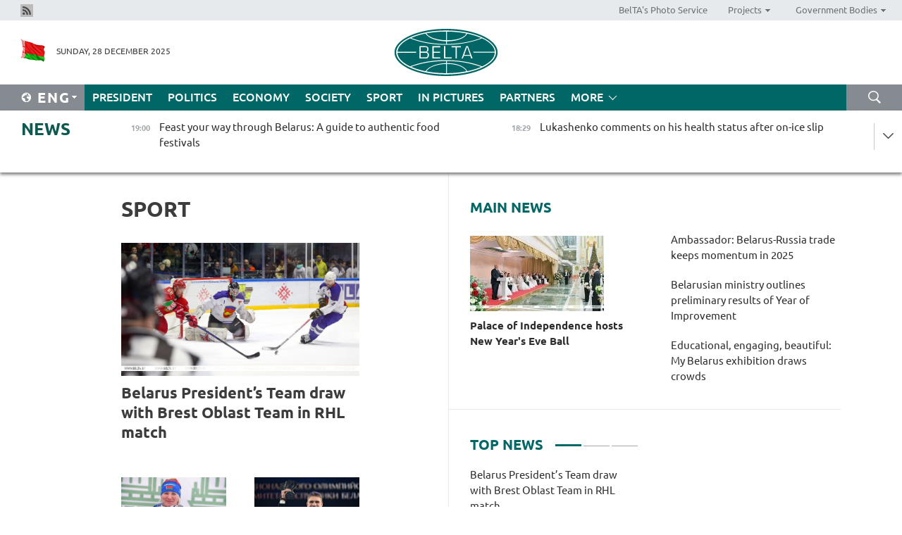

--- FILE ---
content_type: text/html; charset=UTF-8
request_url: https://eng.belta.by/sport/page/10/?day=29&month=05&year=23
body_size: 11946
content:
    
    	<!DOCTYPE HTML>
	<html lang="en-EN" >
	<head  prefix="article: https://ogp.me/ns/article#">
		<title>Sport Page 10</title>
		<meta http-equiv="Content-Type" content="text/html; charset=utf-8">
                <meta name="viewport" content="width=device-width">
		<link rel="stylesheet" href="/styles/general_styles.css" type="text/css">
                                <link rel="stylesheet" href="/styles/styles2.css?1766946962" type="text/css">
                                <link rel="stylesheet" href="/styles/styles.css?1766946962" type="text/css">
                <link rel="stylesheet" href="/styles/tr_styles.css" type="text/css">
                            <link rel="icon" href="/desimages/fav.png" type="image/png">
		<meta name="keywords" content="sports news, sports, all about sports, football, football news, hockey, hockey news, biathlon, results, score, Domracheva, tennis, basketball, volleyball, tournament standings, match results, world championship, European championship, gymnastics, freestyle, BATE, Dinamo">
		<meta name="description" content="Sports. Sports news. Belarusian and world sports news. From football and hockey to tennis and biathlon Page 10">
                
                 <link rel = "canonical" href="https://eng.belta.by/sport/page/10/">
                 
	    		                        <!-- Yandex.Metrika informer -->
<a href="https://metrika.yandex.by/stat/?id=15029098&amp;from=informer"
target="_blank" rel="nofollow"><img src="https://informer.yandex.ru/informer/15029098/1_1_FFFFFFFF_EFEFEFFF_0_pageviews"
style="width:80px; height:15px; border:0; display:none" alt="Яндекс.Метрика" title="Яндекс.Метрика: данные за сегодня (просмотры)" class="ym-advanced-informer" data-cid="15029098" data-lang="ru" /></a>
<!-- /Yandex.Metrika informer -->

<!-- Yandex.Metrika counter -->
<script type="text/javascript" >
   (function(m,e,t,r,i,k,a){m[i]=m[i]||function(){(m[i].a=m[i].a||[]).push(arguments)};
   m[i].l=1*new Date();
   for (var j = 0; j < document.scripts.length; j++) {if (document.scripts[j].src === r) { return; }}
   k=e.createElement(t),a=e.getElementsByTagName(t)[0],k.async=1,k.src=r,a.parentNode.insertBefore(k,a)})
   (window, document, "script", "https://mc.yandex.ru/metrika/tag.js", "ym");

   ym(15029098, "init", {
        clickmap:true,
        trackLinks:true,
        accurateTrackBounce:true,
        webvisor:true
   });
</script>
<noscript><div><img src="https://mc.yandex.ru/watch/15029098" style="position:absolute; left:-9999px;" alt="" /></div></noscript>
<!-- /Yandex.Metrika counter -->

            
        

                                                                	</head>
	
	<body>

                
        <a id="top"></a>

    <div class="all   ">
        <div class="ban_main_top">
            
        </div>
        <div class="top_line">
	                <div class="social_icons">
                                          <a href="/rss" title="Rss"  target ="_self" onmouseover="this.children[0].src='https://eng.belta.by/images/storage/banners/000015_e75332d9759a535dbd02582b38240ace_work.jpg'" onmouseout="this.children[0].src='https://eng.belta.by/images/storage/banners/000015_06c67faab12793f011de90a38aef8cf1_work.jpg'">
                    <img src="https://eng.belta.by/images/storage/banners/000015_06c67faab12793f011de90a38aef8cf1_work.jpg" alt="Rss" title="Rss" />
                </a>
                        </div>
    
	        <script>
        var scroll_items = Array();
    </script>
<div class="projects_menu">
	
                    <div class="projects_menu_item " id="pr_el_97"><a target="_blank"  href="https://photobelta.by/"  title="BelTA&#039;s Photo Service" >
            <span>BelTA&#039;s Photo Service</span>    </a>
            </div>
	
                    <div class="projects_menu_item projects_menu_drop" id="pr_el_98"><a   href="https://eng.belta.by/"  title="Projects" >
            <span>Projects</span>    </a>
                    <script>
                var scroll_pr_m = "pr_m_98";
                scroll_items[scroll_items.length] = "pr_m_98";
            </script>
          <div class="projects_menu_s" id="pr_m_98">  
           	
                <div class="pr_menu_s_item">
                                                                                                                        <a target="_blank"   href="https://atom.belta.by/en" title="NUCLEAR POWER IN BELARUS AND WORLDWIDE" >NUCLEAR POWER IN BELARUS AND WORLDWIDE</a>
                        
                                    </div>
                       </div> 
            </div>
	
                    <div class="projects_menu_item projects_menu_drop" id="pr_el_105"><a   href="https://eng.belta.by/"  title="Government Bodies" >
            <span>Government Bodies</span>    </a>
                    <script>
                var scroll_pr_m = "pr_m_105";
                scroll_items[scroll_items.length] = "pr_m_105";
            </script>
          <div class="projects_menu_s" id="pr_m_105">  
           	
                <div class="pr_menu_s_item">
                                                                                                                        <a target="_blank"   href="http://president.gov.by/en/" title="President of the Republic of Belarus" >President of the Republic of Belarus</a>
                        
                                    </div>
            	
                <div class="pr_menu_s_item">
                                                                                                                        <a target="_blank"   href="http://www.government.by/en/" title="The Council of Ministers of the Republic of Belarus" >The Council of Ministers of the Republic of Belarus</a>
                        
                                    </div>
            	
                <div class="pr_menu_s_item">
                                                                                                                        <a target="_blank"   href="http://www.sovrep.gov.by/en/" title="The Council of the Republic of the National Assembly of the Republic of Belarus" >The Council of the Republic of the National Assembly of the Republic of Belarus</a>
                        
                                    </div>
            	
                <div class="pr_menu_s_item">
                                                                                                                        <a target="_blank"   href="http://house.gov.by/index.php/,,,,,1,0,0.html" title="The House of Representatives of the National Assembly of the Republic of Belarus" >The House of Representatives of the National Assembly of the Republic of Belarus</a>
                        
                                    </div>
            	
                <div class="pr_menu_s_item">
                                                                                                                        <a target="_blank"   href="http://www.kc.gov.by/en/main.aspx" title="The Constitutional Court of the Republic of Belarus" >The Constitutional Court of the Republic of Belarus</a>
                        
                                    </div>
            	
                <div class="pr_menu_s_item">
                                                                                                                        <a target="_blank"   href="http://www.supcourt.by/" title="The Supreme Court of the Republic of Belarus" >The Supreme Court of the Republic of Belarus</a>
                        
                                    </div>
            	
                <div class="pr_menu_s_item">
                                                                                                                        <a target="_blank"   href="http://www.kgk.gov.by/en" title="The State Control Committee of the Republic of Belarus" >The State Control Committee of the Republic of Belarus</a>
                        
                                    </div>
            	
                <div class="pr_menu_s_item">
                                                                                                                        <a target="_blank"   href="http://www.prokuratura.gov.by/en/" title="The Prosecutor General’s Office of the Republic of Belarus" >The Prosecutor General’s Office of the Republic of Belarus</a>
                        
                                    </div>
            	
                <div class="pr_menu_s_item">
                                                                                                                        <a target="_blank"   href="http://www.nbrb.by/engl/" title="The National Bank of the Republic of Belarus" >The National Bank of the Republic of Belarus</a>
                        
                                    </div>
            	
                <div class="pr_menu_s_item">
                                                                                                                        <a target="_blank"   href="http://www.mas.by/ru" title="Ministry of Architecture and Construction" >Ministry of Architecture and Construction</a>
                        
                                    </div>
            	
                <div class="pr_menu_s_item">
                                                                                                                        <a target="_blank"   href="http://mvd.gov.by/en/main.aspx" title="Ministry of the Interior" >Ministry of the Interior</a>
                        
                                    </div>
            	
                <div class="pr_menu_s_item">
                                                                                                                        <a target="_blank"   href="http://minzdrav.gov.by/" title="Ministry of Public Health" >Ministry of Public Health</a>
                        
                                    </div>
            	
                <div class="pr_menu_s_item">
                                                                                                                        <a target="_blank"   href="http://www.mjkx.gov.by/" title="Ministry of Housing and Utilities Services" >Ministry of Housing and Utilities Services</a>
                        
                                    </div>
            	
                <div class="pr_menu_s_item">
                                                                                                                        <a target="_blank"   href="http://mfa.gov.by/en/" title="Ministry of Foreign Affairs" >Ministry of Foreign Affairs</a>
                        
                                    </div>
            	
                <div class="pr_menu_s_item">
                                                                                                                        <a target="_blank"   href="http://www.mininform.gov.by/ru/" title="Ministry of Information" >Ministry of Information</a>
                        
                                    </div>
            	
                <div class="pr_menu_s_item">
                                                                                                                        <a target="_blank"   href="http://www.nalog.gov.by/ru/" title="Ministry for Taxes and Levies" >Ministry for Taxes and Levies</a>
                        
                                    </div>
            	
                <div class="pr_menu_s_item">
                                                                                                                        <a target="_blank"   href="http://www.kultura.by/" title="Ministry of Culture" >Ministry of Culture</a>
                        
                                    </div>
            	
                <div class="pr_menu_s_item">
                                                                                                                        <a target="_blank"   href="http://www.mlh.gov.by/en/forestry/resources.html" title="Ministry of Forestry" >Ministry of Forestry</a>
                        
                                    </div>
            	
                <div class="pr_menu_s_item">
                                                                                                                        <a target="_blank"   href="http://www.mil.by/en/" title="Ministry of Defense" >Ministry of Defense</a>
                        
                                    </div>
            	
                <div class="pr_menu_s_item">
                                                                                                                        <a target="_blank"   href="http://edu.gov.by/" title="Ministry of Education" >Ministry of Education</a>
                        
                                    </div>
            	
                <div class="pr_menu_s_item">
                                                                                                                        <a target="_blank"   href="http://minpriroda.gov.by/en/" title="Ministry of Natural Resources and Environmental Protection" >Ministry of Natural Resources and Environmental Protection</a>
                        
                                    </div>
            	
                <div class="pr_menu_s_item">
                                                                                                                        <a target="_blank"   href="http://www.minprom.gov.by/eng/welcome" title="Ministry of Industry" >Ministry of Industry</a>
                        
                                    </div>
            	
                <div class="pr_menu_s_item">
                                                                                                                        <a target="_blank"   href="http://www.mpt.gov.by/en/" title="Ministry of Communications and Informatization" >Ministry of Communications and Informatization</a>
                        
                                    </div>
            	
                <div class="pr_menu_s_item">
                                                                                                                        <a target="_blank"   href="https://www.mshp.gov.by/" title="Ministry of Agriculture and Food" >Ministry of Agriculture and Food</a>
                        
                                    </div>
            	
                <div class="pr_menu_s_item">
                                                                                                                        <a target="_blank"   href="http://mst.gov.by/en" title="Ministry of Sport and Tourism" >Ministry of Sport and Tourism</a>
                        
                                    </div>
            	
                <div class="pr_menu_s_item">
                                                                                                                        <a target="_blank"   href="http://www.mintorg.gov.by/index.php?lang=en" title="Ministry of Trade" >Ministry of Trade</a>
                        
                                    </div>
            	
                <div class="pr_menu_s_item">
                                                                                                                        <a target="_blank"   href="http://www.mintrans.gov.by/eng/index" title="Ministry of Transport and Communications" >Ministry of Transport and Communications</a>
                        
                                    </div>
            	
                <div class="pr_menu_s_item">
                                                                                                                        <a target="_blank"   href="http://www.mintrud.gov.by/en" title="Ministry of Labour and Social Protection" >Ministry of Labour and Social Protection</a>
                        
                                    </div>
            	
                <div class="pr_menu_s_item">
                                                                                                                        <a target="_blank"   href="http://mchs.gov.by/" title="Ministry for Emergency Situations" >Ministry for Emergency Situations</a>
                        
                                    </div>
            	
                <div class="pr_menu_s_item">
                                                                                                                        <a target="_blank"   href="http://www.minfin.gov.by/" title="Ministry of Finance" >Ministry of Finance</a>
                        
                                    </div>
            	
                <div class="pr_menu_s_item">
                                                                                                                        <a target="_blank"   href="http://www.economy.gov.by/en" title="Ministry of Economy" >Ministry of Economy</a>
                        
                                    </div>
            	
                <div class="pr_menu_s_item">
                                                                                                                        <a target="_blank"   href="http://www.minenergo.gov.by/en" title="Ministry of Energy" >Ministry of Energy</a>
                        
                                    </div>
            	
                <div class="pr_menu_s_item">
                                                                                                                        <a target="_blank"   href="http://minjust.gov.by/en/" title="Ministry of Justice" >Ministry of Justice</a>
                        
                                    </div>
            	
                <div class="pr_menu_s_item">
                                                                                                                        <a target="_blank"   href="http://www.gki.gov.by/" title="State Committee for the Management of State Property" >State Committee for the Management of State Property</a>
                        
                                    </div>
            	
                <div class="pr_menu_s_item">
                                                                                                                        <a target="_blank"   href="http://www.gknt.gov.by/opencms/opencms/en/index.html" title="State Committee for Science and Technologies" >State Committee for Science and Technologies</a>
                        
                                    </div>
            	
                <div class="pr_menu_s_item">
                                                                                                                        <a target="_blank"   href="http://gosstandart.gov.by/en-US/" title="State Committee for Standardization" >State Committee for Standardization</a>
                        
                                    </div>
            	
                <div class="pr_menu_s_item">
                                                                                                                        <a target="_blank"   href="http://gpk.gov.by/" title="State Border Committee" >State Border Committee</a>
                        
                                    </div>
            	
                <div class="pr_menu_s_item">
                                                                                                                        <a target="_blank"   href="http://www.gtk.gov.by/en" title="State Customs Committee" >State Customs Committee</a>
                        
                                    </div>
            	
                <div class="pr_menu_s_item">
                                                                                                                        <a target="_blank"   href="http://www.belstat.gov.by/en/" title="National Statistics Committee" >National Statistics Committee</a>
                        
                                    </div>
            	
                <div class="pr_menu_s_item">
                                                                                                                        <a target="_blank"   href="http://sk.gov.by/en/" title="Investigative Committee of the Republic of Belarus" >Investigative Committee of the Republic of Belarus</a>
                        
                                    </div>
            	
                <div class="pr_menu_s_item">
                                                                                                                        <a target="_blank"   href="http://brest-region.gov.by/index.php/en/" title="Brest Oblast Executive Committee" >Brest Oblast Executive Committee</a>
                        
                                    </div>
            	
                <div class="pr_menu_s_item">
                                                                                                                        <a target="_blank"   href="http://www.vitebsk-region.gov.by/en" title="Vitebsk Oblast Executive Committee" >Vitebsk Oblast Executive Committee</a>
                        
                                    </div>
            	
                <div class="pr_menu_s_item">
                                                                                                                        <a target="_blank"   href="http://gomel-region.gov.by/en/" title="Gomel Oblast Executive Committee" >Gomel Oblast Executive Committee</a>
                        
                                    </div>
            	
                <div class="pr_menu_s_item">
                                                                                                                        <a target="_blank"   href="http://www.region.grodno.by/en" title="Grodno Oblast Executive Committee" >Grodno Oblast Executive Committee</a>
                        
                                    </div>
            	
                <div class="pr_menu_s_item">
                                                                                                                        <a target="_blank"   href="http://www.minsk-region.gov.by/en/" title="Minsk Oblast Executive Committee" >Minsk Oblast Executive Committee</a>
                        
                                    </div>
            	
                <div class="pr_menu_s_item">
                                                                                                                        <a target="_blank"   href="http://mogilev-region.gov.by/en" title="Mogilev Oblast Executive Committee" >Mogilev Oblast Executive Committee</a>
                        
                                    </div>
            	
                <div class="pr_menu_s_item">
                                                                                                                        <a target="_blank"   href="http://minsk.gov.by/en/" title="Minsk City Executive Committee" >Minsk City Executive Committee</a>
                        
                                    </div>
                       </div> 
            </div>
</div>

     
        </div>
        <div class="header">
            <div class="header_date">
                                            <a class="header_flag" href="https://eng.belta.by" title="Flag"  target ="_self">
                <img 
                    src="https://eng.belta.by/images/storage/banners/000205_a31067f5f47a6d3dd1198811096c7f92_work.jpg" 
                    alt="Flag" 
                    title="Flag" 
                                    />
            </a>
            
                Sunday, 28 December 2025
            </div>
	            	        <div class="logo">
            
                                                                    <a href="/" title="Belarusian Telegraph Agency"  target ="_self">
                            <span class="logo_img"><img src="https://eng.belta.by/images/storage/banners/000016_c6fefed385e51552b15905774bf48fbf_work.jpg" alt="Belarusian Telegraph Agency" title="Belarusian Telegraph Agency" /></span>
                                                    </a>
                                                        </div>
    
            <div class="weather_currency">
                <div class="weather_currency_inner">
                
	 	
                </div>
	    
            </div>
        </div>
    <div class="menu_line" >

	    <div class="main_langs" id="main_langs">
            <div class="main_langs_inner" id="main_langs_inner">
	
                                                    	
                                    <div class="main_lang_item" ><a target="_blank"   href="https://belta.by" title="Рус" >Рус</a></div>
        	
                                    <div class="main_lang_item" ><a target="_blank"   href="https://blr.belta.by" title="Бел" >Бел</a></div>
        	
                                    <div class="main_lang_item" ><a target="_blank"   href="https://pol.belta.by/" title="Pl" >Pl</a></div>
        	
                                    <div class="main_lang_item" ><a target="_blank"   href="https://deu.belta.by/" title="Deu" >Deu</a></div>
        	
                                    <div class="main_lang_item" ><a target="_blank"   href="https://esp.belta.by/" title="Esp" >Esp</a></div>
        	
                                    <div class="main_lang_item" ><a target="_blank"   href="https://chn.belta.by/" title="中文" >中文</a></div>
        </div>
<div class="main_lang_item main_lang_selected" ><a   href="https://eng.belta.by/" title="Eng">Eng</a></div>
</div>
		

	       <div class="h_menu_fp" id="h_menu_fp" >
    <div class="h_menu_title" id="h_menu_title">
                Menu
    </div>
            <div class="h_menu_s" id="h_menu_s"></div>
        <div class="menu_more">
            <div class="menu_more_title" id="h_menu_more" >More </div>
                    <div id="h_menu" class="h_menu">
                <div class="content_all_margin">
	                        <div class="menu_els" id="h_menu_line_1">
                                                            <div class="menu_item " id="h_menu_item_1_1">
                            <a   href="https://eng.belta.by/president/" title="President">President</a>
                        </div>
                                                                                <div class="menu_item " id="h_menu_item_1_2">
                            <a   href="https://eng.belta.by/politics/" title="Politics">Politics</a>
                        </div>
                                                                                <div class="menu_item " id="h_menu_item_1_3">
                            <a   href="https://eng.belta.by/economics/" title="Economy">Economy</a>
                        </div>
                                                                                <div class="menu_item " id="h_menu_item_1_4">
                            <a   href="https://eng.belta.by/society/" title="Society">Society</a>
                        </div>
                                                                                <div class="menu_item menu_item_selected" id="h_menu_item_1_5">
                            <a   href="https://eng.belta.by/sport/" title="Sport">Sport</a>
                        </div>
                                                                                <div class="menu_item " id="h_menu_item_1_6">
                            <a   href="https://eng.belta.by/fotoreportage/" title="In Pictures">In Pictures</a>
                        </div>
                                                                                <div class="menu_item " id="h_menu_item_1_7">
                            <a   href="https://eng.belta.by/partner_news/" title="Partners">Partners</a>
                        </div>
                                                </div>
                                            <div class="menu_els" id="h_menu_line_2">
                                                            <div class="menu_item " id="h_menu_item_2_1">
                            <a   href="https://eng.belta.by/photonews/" title="Daily Snapshot">Daily Snapshot</a>
                        </div>
                                                                                <div class="menu_item " id="h_menu_item_2_2">
                            <a   href="https://eng.belta.by/video/" title="Video">Video</a>
                        </div>
                                                </div>
                                            <div class="menu_els" id="h_menu_line_3">
                                                            <div class="menu_item " id="h_menu_item_3_1">
                            <a   href="https://eng.belta.by/about_company/" title="About BelTA">About BelTA</a>
                        </div>
                                                                                <div class="menu_item " id="h_menu_item_3_2">
                            <a   href="https://eng.belta.by/products/" title="Products and services">Products and services</a>
                        </div>
                                                                                <div class="menu_item " id="h_menu_item_3_3">
                            <a   href="https://eng.belta.by/subscription/" title="Subscription">Subscription</a>
                        </div>
                                                                                <div class="menu_item " id="h_menu_item_3_4">
                            <a   href="https://eng.belta.by/contacts/" title="Contact us">Contact us</a>
                        </div>
                                                </div>
                                            <div class="menu_els" id="h_menu_line_4">
                                                            <div class="menu_item " id="h_menu_item_4_1">
                            <a   href="https://eng.belta.by/opinions/" title="Experts">Experts</a>
                        </div>
                                                </div>
                            </div>
       
    </div>
                    </div>
           </div>            
	


	
    
    
	    <div class="search_btn" onclick="open_search('search')"></div>
<form action="/search/getResultsForPeriod/" id="search">
    <input type="text" name="query" value="" placeholder="Search website" class="search_edit"/>
    <input type="submit" value="Search" class="search_submit" />
    <div class="clear"></div>
        <div class="fp_search_where">
        <span id="fp_search_where">Search where:</span>
            <input type="radio" name="group" value="0" id="group_0"/><label for="group_0">Search everywhere</label>
                            </div>
       <div class="fp_search_where">
        <span id="fp_search_when">In period</span>
            <input type="radio" name="period" value="0" id="period_0"/><label for="period_0">Entire period</label>
            <input type="radio" name="period" value="1" id="period_1"/><label for="period_1">Entire day</label>
            <input type="radio" name="period" value="2" id="period_2"/><label for="period_2">Entire week</label>
            <input type="radio" name="period" value="3" id="period_3"/><label for="period_3">Entire month</label>
            <input type="radio" name="period" value="4" id="period_4"/><label for="period_4">Entire year</label>
                </div>
    <div class="search_close close_btn" onclick="close_search('search')"></div>
</form>
   

    </div>
    <div class="top_lenta_inner">
  <div class="top_lenta">
    <a href="/" title="Back to main" class="tl_logo"></a>
    <div class="tl_title">
                    <a href="https://eng.belta.by/all_news" title="News">News</a>
            </div>
                            <div class="tl_inner" id="tl_inner">
        
        <div class="tl_item">
	        	            	        	                                                                        	                	                                <a  href="https://eng.belta.by/society/view/feast-your-way-through-belarus-a-guide-to-authentic-food-festivals-175325-2025/"   title="Feast your way through Belarus: A guide to authentic food festivals
   ">
                    <span class="tl_date">
                                                                                                <span>19:00</span>
                    </span>
                    <span class="tl_news">Feast your way through Belarus: A guide to authentic food festivals
   </span>
                    <span class="tl_node">Society</span>
                </a>
        </div>
        
        <div class="tl_item">
	        	            	        	                                                                        	                	                                <a  href="https://eng.belta.by/president/view/lukashenko-comments-on-his-condition-after-on-ice-slip-175324-2025/"   title="Lukashenko comments on his health status after on-ice slip">
                    <span class="tl_date">
                                                                                                <span>18:29</span>
                    </span>
                    <span class="tl_news">Lukashenko comments on his health status after on-ice slip</span>
                    <span class="tl_node">President</span>
                </a>
        </div>
        
        <div class="tl_item">
	        	            	        	                                                                        	                	                                <a  href="https://eng.belta.by/society/view/opinion-europe-was-a-us-tool-against-the-ussr-but-now-its-expendable-175323-2025/"   title="Opinion: Europe was a U.S. tool against the USSR, but now it&#039;s expendable">
                    <span class="tl_date">
                                                                                                <span>18:00</span>
                    </span>
                    <span class="tl_news">Opinion: Europe was a U.S. tool against the USSR, but now it's expendable</span>
                    <span class="tl_node">Society</span>
                </a>
        </div>
        
        <div class="tl_item">
	        	            	        	                                                                        	                	                                <a  href="https://eng.belta.by/fotoreportage/view/snow-covered-minsk-175319-2025/"   title="Snow-covered Minsk ">
                    <span class="tl_date">
                                                                                                <span>17:22</span>
                    </span>
                    <span class="tl_news">Snow-covered Minsk </span>
                    <span class="tl_node">In Pictures</span>
                </a>
        </div>
        
        <div class="tl_item">
	        	            	        	                                                                        	                	                                <a  href="https://eng.belta.by/society/view/expert-ukraines-military-outlook-is-extremely-grim-175316-2025/"   title="Expert: Ukraine&#039;s military outlook is extremely grim">
                    <span class="tl_date">
                                                                                                <span>16:54</span>
                    </span>
                    <span class="tl_news">Expert: Ukraine's military outlook is extremely grim</span>
                    <span class="tl_node">Society</span>
                </a>
        </div>
        
        <div class="tl_item">
	        	            	        	                                                                        	                	                                <a  href="https://eng.belta.by/sport/view/belarusian-athletes-compete-in-20252026-tour-de-ski-in-italy-175322-2025/"   title="Belarusian athletes compete in 2025/2026 Tour de Ski in Italy ">
                    <span class="tl_date">
                                                                                                <span>16:02</span>
                    </span>
                    <span class="tl_news">Belarusian athletes compete in 2025/2026 Tour de Ski in Italy </span>
                    <span class="tl_node">Sport</span>
                </a>
        </div>
        
        <div class="tl_item">
	        	            	        	                                                                        	                	                                <a  href="https://eng.belta.by/politics/view/belarusian-delegation-lay-flowers-at-memorial-to-fallen-heroes-in-naypyidaw-175321-2025/"   title="Belarusian delegation lays flowers at Memorial to Fallen Heroes in Naypyidaw ">
                    <span class="tl_date">
                                                                                                <span>15:22</span>
                    </span>
                    <span class="tl_news">Belarusian delegation lays flowers at Memorial to Fallen Heroes in Naypyidaw </span>
                    <span class="tl_node">Politics</span>
                </a>
        </div>
        
        <div class="tl_item">
	        	            	        	                                                                        	                	                                <a  href="https://eng.belta.by/economics/view/ambassador-belarus-russia-trade-keeps-momentum-in-2025-175320-2025/"   title="Ambassador: Belarus-Russia trade keeps momentum in 2025 ">
                    <span class="tl_date">
                                                                                                <span>14:39</span>
                    </span>
                    <span class="tl_news">Ambassador: Belarus-Russia trade keeps momentum in 2025 </span>
                    <span class="tl_node">Economy</span>
                </a>
        </div>
        
        <div class="tl_item">
	        	            	        	                                                                        	                	                                <a  href="https://eng.belta.by/society/view/more-neighborhood-sports-spaces-playgrounds-created-in-belarus-during-year-of-improvement-175318-2025/"   title="More neighborhood sports spaces, playgrounds created in Belarus during Year of Improvement ">
                    <span class="tl_date">
                                                                                                <span>14:06</span>
                    </span>
                    <span class="tl_news">More neighborhood sports spaces, playgrounds created in Belarus during Year of Improvement </span>
                    <span class="tl_node">Society</span>
                </a>
        </div>
        
        <div class="tl_item">
	        	            	        	                                                                        	                	                                <a  href="https://eng.belta.by/politics/view/latvia-extends-flight-ban-along-borders-with-belarus-russia-175317-2025/"   title="Latvia extends flight ban along borders with Belarus, Russia">
                    <span class="tl_date">
                                                                                                <span>13:17</span>
                    </span>
                    <span class="tl_news">Latvia extends flight ban along borders with Belarus, Russia</span>
                    <span class="tl_node">Politics</span>
                </a>
        </div>
        
        <div class="tl_item">
	        	            	        	                                                                        	                	                                <a  href="https://eng.belta.by/society/view/grandfather-frosts-residence-in-grodno-welcomes-young-visitors-daily-175315-2025/"   title="Grandfather Frost&#039;s residence in Grodno welcomes young visitors daily">
                    <span class="tl_date">
                                                                                                <span>12:33</span>
                    </span>
                    <span class="tl_news">Grandfather Frost's residence in Grodno welcomes young visitors daily</span>
                    <span class="tl_node">Society</span>
                </a>
        </div>
        
        <div class="tl_item">
	        	            	        	                                                                        	                	                                <a  href="https://eng.belta.by/society/view/belarusian-ministry-of-housing-and-utilities-outlines-preliminary-results-of-year-of-improvement-175314-2025/"   title="Belarusian ministry outlines preliminary results of Year of Improvement ">
                    <span class="tl_date">
                                                                                                <span>11:42</span>
                    </span>
                    <span class="tl_news">Belarusian ministry outlines preliminary results of Year of Improvement </span>
                    <span class="tl_node">Society</span>
                </a>
        </div>
        
        <div class="tl_item">
	        	            	        	                                                                        	                	                                <a  href="https://eng.belta.by/society/view/educational-engaging-beautiful-my-belarus-exhibition-draws-crowds-during-holiday-weekend-175313-2025/"   title="Educational, engaging, beautiful: My Belarus exhibition draws crowds ">
                    <span class="tl_date">
                                                                                                <span>11:00</span>
                    </span>
                    <span class="tl_news">Educational, engaging, beautiful: My Belarus exhibition draws crowds </span>
                    <span class="tl_node">Society</span>
                </a>
        </div>
        
        <div class="tl_item">
	        	            	        	                                                                        	                	                                <a  href="https://eng.belta.by/society/view/expert-russia-belarus-have-advantage-in-strategic-armaments-over-west-175312-2025/"   title="Expert: Russia, Belarus have advantage in strategic armaments over West">
                    <span class="tl_date">
                                                                                                <span>10:16</span>
                    </span>
                    <span class="tl_news">Expert: Russia, Belarus have advantage in strategic armaments over West</span>
                    <span class="tl_node">Society</span>
                </a>
        </div>
        
        <div class="tl_item">
	        	            	        	                                                                        	                	                                <a  href="https://eng.belta.by/sport/view/hc-brest-2011-victorious-at-christmas-cup-2025-in-slovakia-175311-2025/"   title="HC Brest 2011 victorious at Christmas Cup 2025 in Slovakia    ">
                    <span class="tl_date">
                                                                                                <span>09:34</span>
                    </span>
                    <span class="tl_news">HC Brest 2011 victorious at Christmas Cup 2025 in Slovakia    </span>
                    <span class="tl_node">Sport</span>
                </a>
        </div>
        
        <div class="tl_item">
	        	            	        	                                                                        	                	                                <a  href="https://eng.belta.by/society/view/lyavonikha-folk-dance-company-celebrates-70-175310-2025/"   title="Lyavonikha folk dance company celebrates 70">
                    <span class="tl_date">
                                                                                                <span>09:00</span>
                    </span>
                    <span class="tl_news">Lyavonikha folk dance company celebrates 70</span>
                    <span class="tl_node">Society</span>
                </a>
        </div>
        
        <div class="tl_item">
	        	            	            	            	        	                            <div class="lenta_date_box">
                    <div class="lenta_date">
                   	               27.12.25
	                              <div class="line"></div>
                    </div>
                    </div>
	                                                                        	                	                                <a  href="https://eng.belta.by/society/view/military-expert-do-you-think-lukashenko-will-let-30-years-of-nation-building-be-destroyed-175309-2025/"   title="Military expert: Do you think Lukashenko will let 30 years of nation-building be destroyed?">
                    <span class="tl_date">
                                                                                                    <span class="lenta_date_past">27.12.25</span>
                                                <span>18:00</span>
                    </span>
                    <span class="tl_news">Military expert: Do you think Lukashenko will let 30 years of nation-building be destroyed?</span>
                    <span class="tl_node">Society</span>
                </a>
        </div>
        
        <div class="tl_item">
	        	            	        	                                                                        	                	                                <a  href="https://eng.belta.by/society/view/expert-predicts-europes-political-and-economic-downfall-175308-2025/"   title="Expert predicts Europe’s political and economic downfall">
                    <span class="tl_date">
                                                                                                    <span class="lenta_date_past">27.12.25</span>
                                                <span>17:35</span>
                    </span>
                    <span class="tl_news">Expert predicts Europe’s political and economic downfall</span>
                    <span class="tl_node">Society</span>
                </a>
        </div>
        
        <div class="tl_item">
	        	            	        	                                                                        	                	                                <a  href="https://eng.belta.by/society/view/expert-while-neighbors-rearm-belarus-pursues-a-peaceful-policy-175307-2025/"   title="Expert: While neighbors rearm, Belarus pursues a peaceful policy">
                    <span class="tl_date">
                                                                                                    <span class="lenta_date_past">27.12.25</span>
                                                <span>17:17</span>
                    </span>
                    <span class="tl_news">Expert: While neighbors rearm, Belarus pursues a peaceful policy</span>
                    <span class="tl_node">Society</span>
                </a>
        </div>
        
        <div class="tl_item">
	        	            	        	                                                                        	                	                                <a  href="https://eng.belta.by/society/view/my-belarus-exhibition-whats-on-show-at-internal-affairs-ministrys-display-175306-2025/"   title="My Belarus exhibition: What’s on show at Internal Affairs Ministry’s display?">
                    <span class="tl_date">
                                                                                                    <span class="lenta_date_past">27.12.25</span>
                                                <span>16:38</span>
                    </span>
                    <span class="tl_news">My Belarus exhibition: What’s on show at Internal Affairs Ministry’s display?</span>
                    <span class="tl_node">Society</span>
                </a>
        </div>
        
        <div class="tl_item">
	        	            	        	                                                                        	                	                                <a  href="https://eng.belta.by/society/view/belarusian-mps-set-for-three-day-working-visit-to-their-constituencies-175305-2025/"   title="Belarusian MPs set for three-day working visit to their constituencies">
                    <span class="tl_date">
                                                                                                    <span class="lenta_date_past">27.12.25</span>
                                                <span>15:52</span>
                    </span>
                    <span class="tl_news">Belarusian MPs set for three-day working visit to their constituencies</span>
                    <span class="tl_node">Society</span>
                </a>
        </div>
        
        <div class="tl_item">
	        	            	        	                                                                        	                	                                <a  href="https://eng.belta.by/society/view/expert-no-one-but-us-loves-this-land-so-deeply-175303-2025/"   title="Expert: No one but us loves this land so deeply">
                    <span class="tl_date">
                                                                                                    <span class="lenta_date_past">27.12.25</span>
                                                <span>15:07</span>
                    </span>
                    <span class="tl_news">Expert: No one but us loves this land so deeply</span>
                    <span class="tl_node">Society</span>
                </a>
        </div>
        
        <div class="tl_item">
	        	            	        	                                                                        	                	                                <a  href="https://eng.belta.by/sport/view/belarus-presidents-team-draw-with-brest-oblast-team-in-rhl-match-175304-2025/"   title="Belarus President’s Team draw with Brest Oblast Team in RHL match">
                    <span class="tl_date">
                                                                                                    <span class="lenta_date_past">27.12.25</span>
                                                <span>14:24</span>
                    </span>
                    <span class="tl_news">Belarus President’s Team draw with Brest Oblast Team in RHL match</span>
                    <span class="tl_node">Sport</span>
                </a>
        </div>
        
        <div class="tl_item">
	        	            	        	                                                                        	                	                                <a  href="https://eng.belta.by/politics/view/belarus-ambassador-in-myanmar-on-visit-175302-2025/"   title="Belarus’ ambassador in Myanmar on visit">
                    <span class="tl_date">
                                                                                                    <span class="lenta_date_past">27.12.25</span>
                                                <span>13:46</span>
                    </span>
                    <span class="tl_news">Belarus’ ambassador in Myanmar on visit</span>
                    <span class="tl_node">Politics</span>
                </a>
        </div>
        
        <div class="tl_item">
	        	            	        	                                                                        	                	                                <a  href="https://eng.belta.by/society/view/military-expert-belarus-will-support-any-peace-agreements-made-by-russia-175301-2025/"   title="Military expert: Belarus will support any peace agreements made by Russia">
                    <span class="tl_date">
                                                                                                    <span class="lenta_date_past">27.12.25</span>
                                                <span>13:04</span>
                    </span>
                    <span class="tl_news">Military expert: Belarus will support any peace agreements made by Russia</span>
                    <span class="tl_node">Society</span>
                </a>
        </div>
        
        <div class="tl_item">
	        	            	        	                                                                        	                	                                <a  href="https://eng.belta.by/politics/view/consuls-of-belarus-russia-in-almaty-agree-to-synchronize-consular-operations-175300-2025/"   title="Consuls of Belarus, Russia in Almaty agree to synchronize consular operations">
                    <span class="tl_date">
                                                                                                    <span class="lenta_date_past">27.12.25</span>
                                                <span>12:23</span>
                    </span>
                    <span class="tl_news">Consuls of Belarus, Russia in Almaty agree to synchronize consular operations</span>
                    <span class="tl_node">Politics</span>
                </a>
        </div>
        
        <div class="tl_item">
	        	            	        	                                                                        	                	                                <a  href="https://eng.belta.by/economics/view/belarusian-business-seeks-to-enhance-cooperation-with-chinese-partners-175299-2025/"   title="Belarusian business seeks to enhance cooperation with Chinese partners">
                    <span class="tl_date">
                                                                                                    <span class="lenta_date_past">27.12.25</span>
                                                <span>11:39</span>
                    </span>
                    <span class="tl_news">Belarusian business seeks to enhance cooperation with Chinese partners</span>
                    <span class="tl_node">Economy</span>
                </a>
        </div>
        
        <div class="tl_item">
	        	            	        	                                                                        	                	                                <a  href="https://eng.belta.by/society/view/inside-belarus-only-factory-making-sugared-cranberries-175298-2025/"   title="Inside Belarus’ only factory making sugared cranberries">
                    <span class="tl_date">
                                                                                                    <span class="lenta_date_past">27.12.25</span>
                                                <span>10:58</span>
                    </span>
                    <span class="tl_news">Inside Belarus’ only factory making sugared cranberries</span>
                    <span class="tl_node">Society</span>
                </a>
        </div>
        
        <div class="tl_item">
	        	            	        	                                                                        	                	                                <a  href="https://eng.belta.by/president/view/lukashenko-extends-anniversary-greetings-to-gomel-chemical-plant-175297-2025/"   title="Lukashenko extends anniversary greetings to Gomel Chemical Plant">
                    <span class="tl_date">
                                                                                                    <span class="lenta_date_past">27.12.25</span>
                                                <span>10:22</span>
                    </span>
                    <span class="tl_news">Lukashenko extends anniversary greetings to Gomel Chemical Plant</span>
                    <span class="tl_node">President</span>
                </a>
        </div>
        
        <div class="tl_item">
	        	            	        	                                                                        	                	                                <a  href="https://eng.belta.by/society/view/muraveiko-oreshnik-system-deploys-in-minutes-175296-2025/"   title="Muraveiko: Oreshnik system deploys in minutes">
                    <span class="tl_date">
                                                                                                    <span class="lenta_date_past">27.12.25</span>
                                                <span>09:41</span>
                    </span>
                    <span class="tl_news">Muraveiko: Oreshnik system deploys in minutes</span>
                    <span class="tl_node">Society</span>
                </a>
        </div>
        <a class="all_news" href="https://eng.belta.by/all_news" title="All news">All news</a> 
    </div>
    <div class="tl_arrow" title="" id="tl_arrow"></div>
    <a class="all_news main_left_col" href="https://eng.belta.by/all_news" title="All news">All news</a> 
  </div>
    
</div>    <div class="main">
      <div class="content">  
          <div class="content_margin">       
        	    
						    <div class="content_margin">    
	<h1 class="upper">Sport</h1>
	    <div class="main_in_rubric">
                                                                <a href="https://eng.belta.by/sport/view/belarus-presidents-team-draw-with-brest-oblast-team-in-rhl-match-175304-2025/"  title="Belarus President’s Team draw with Brest Oblast Team in RHL match" class="news_with_rubric_img">
                <img src="https://eng.belta.by/images/storage/news/with_archive/2025/000028_1766835683_175304_big.jpg" alt="" title=""/>
            </a>
                <a href="https://eng.belta.by/sport/view/belarus-presidents-team-draw-with-brest-oblast-team-in-rhl-match-175304-2025/"  title="Belarus President’s Team draw with Brest Oblast Team in RHL match" class="main_news1_title">
            Belarus President’s Team draw with Brest Oblast Team in RHL match
        </a>
            </div>

    <div >
	                                                                                                                        <div class="news_item_main">
                                            <a href="https://eng.belta.by/sport/view/belarusian-athletes-compete-in-20252026-tour-de-ski-in-italy-175322-2025/"  title="Belarusian athletes compete in 2025/2026 Tour de Ski in Italy " class="news_with_rubric_img">
                           <img src="https://eng.belta.by/images/storage/news/with_archive/2025/000028_1766928303_175322_medium.jpg" alt="Hanna Karaliova/NOC" title="Hanna Karaliova/NOC"/>
                        </a>
                                        <a href="https://eng.belta.by/sport/view/belarusian-athletes-compete-in-20252026-tour-de-ski-in-italy-175322-2025/"  title="Belarusian athletes compete in 2025/2026 Tour de Ski in Italy ">
                            Belarusian athletes compete in 2025/2026 Tour de Ski in Italy 
                    </a>
            </div>
	                                                                                                                        <div class="news_item_main">
                                            <a href="https://eng.belta.by/sport/view/biathlete-smolski-named-belarus-best-male-athlete-of-2025-175277-2025/"  title="
 Biathlete Smolski named Belarus’ Best Male Athlete of 2025
 
  
  " class="news_with_rubric_img">
                           <img src="https://eng.belta.by/images/storage/news/with_archive/2025/000028_1766667111_175277_medium.jpg" alt="Anton Smolski" title="Anton Smolski"/>
                        </a>
                                        <a href="https://eng.belta.by/sport/view/biathlete-smolski-named-belarus-best-male-athlete-of-2025-175277-2025/"  title="
 Biathlete Smolski named Belarus’ Best Male Athlete of 2025
 
  
  ">
                            
 Biathlete Smolski named Belarus’ Best Male Athlete of 2025
 
  
  
                    </a>
            </div>
	    </div>
    </div>    
	<div class="content_margin" id="inner">    
	                  	           	     
                       
                                                                                          <div class="new_date">
                    <div class="day">24</div><div class="month_year"><span>.</span>11.25</div>
                </div>
                           <div class="news_item">
               <div class="date">15:29</div>
		<a href="/sport/view/south-african-swimmers-give-thumbs-up-to-infrastructure-in-minsk-173924-2025/"  title="South African swimmers give thumbs-up to infrastructure in Minsk" class="rubric_item_title">
			South African swimmers give thumbs-up to infrastructure in Minsk
		</a>
    
        </div>
                  	           	     
                       
                                         <div class="news_item">
               <div class="date">09:00</div>
		<a href="/sport/view/pekarski-triumphs-at-strongest-athletes-swimming-cup-belarus-claims-over-50-medals-173907-2025/"  title="Pekarski triumphs at Strongest Athletes Swimming Cup; Belarus claims over 50 medals
  
  " class="rubric_item_title">
			Pekarski triumphs at Strongest Athletes Swimming Cup; Belarus claims over 50 medals
  
  
		</a>
    
        </div>
                  	           	     
                       
                                                                                          <div class="new_date">
                    <div class="day">22</div><div class="month_year"><span>.</span>11.25</div>
                </div>
                           <div class="news_item">
               <div class="date">10:03</div>
		<a href="/sport/view/belarusians-win-13-medals-on-second-day-of-strongest-athletes-swimming-cup-173883-2025/"  title="
 Belarusians win 13 medals on second day of Strongest Athletes Swimming Cup
  
   
  " class="rubric_item_title">
			
 Belarusians win 13 medals on second day of Strongest Athletes Swimming Cup
  
   
  
		</a>
    
        </div>
                  	           	     
                       
                                                                                          <div class="new_date">
                    <div class="day">21</div><div class="month_year"><span>.</span>11.25</div>
                </div>
                           <div class="news_item">
               <div class="date">19:35</div>
		<a href="/sport/view/belarus-anastasiya-shkurdai-wins-100m-backstroke-swimming-gold-at-international-tournament-in-minsk-173881-2025/"  title="Belarus’ Anastasiya Shkurdai wins 100m backstroke swimming gold at international tournament in Minsk
" class="rubric_item_title">
			Belarus’ Anastasiya Shkurdai wins 100m backstroke swimming gold at international tournament in Minsk

		</a>
    
        </div>
                  	           	     
                       
                                         <div class="news_item">
               <div class="date">18:50</div>
		<a href="/sport/view/belarus-shymanovich-claims-silver-in-100m-breaststroke-at-strongest-athletes-swimming-cup-173879-2025/"  title="
 Belarus’ Shymanovich wins silver at Strongest Athletes Swimming Cup
 " class="rubric_item_title">
			
 Belarus’ Shymanovich wins silver at Strongest Athletes Swimming Cup
 
		</a>
    
        </div>
                  	           	     
                       
                                         <div class="news_item">
               <div class="date">16:11</div>
		<a href="/sport/view/international-greco-roman-wrestling-tournament-kicks-off-in-minsk-173871-2025/"  title="International Greco-Roman wrestling tournament kicks off in Minsk" class="rubric_item_title">
			International Greco-Roman wrestling tournament kicks off in Minsk
		</a>
    
        </div>
                  	           	     
                       
                                         <div class="news_item">
               <div class="date">12:11</div>
		<a href="/sport/view/hc-dinamo-minsk-secures-home-win-against-hc-cska-moscow-173849-2025/"  title="HC Dinamo Minsk secure home win against HC CSKA Moscow" class="rubric_item_title">
			HC Dinamo Minsk secure home win against HC CSKA Moscow
		</a>
    
        </div>
                  	           	     
                       
                                         <div class="news_item">
               <div class="date">09:46</div>
		<a href="/sport/view/belarus-claims-16-medals-on-opening-day-of-strongest-athletes-swimming-cup-173838-2025/"  title="
 Belarus claims 16 medals on opening day of Strongest Athletes Swimming Cup 
  
   
  " class="rubric_item_title">
			
 Belarus claims 16 medals on opening day of Strongest Athletes Swimming Cup 
  
   
  
		</a>
    
        </div>
                  	           	     
                       
                                                                                          <div class="new_date">
                    <div class="day">20</div><div class="month_year"><span>.</span>11.25</div>
                </div>
                           <div class="news_item">
               <div class="date">19:27</div>
		<a href="/sport/view/shkurdai-wins-first-gold-for-belarus-at-best-athletes-cup-in-minsk-173833-2025/"  title="Shkurdai wins first gold for Belarus at Strongest Athletes Swimming Cup in Minsk" class="rubric_item_title">
			Shkurdai wins first gold for Belarus at Strongest Athletes Swimming Cup in Minsk
		</a>
    
        </div>
                  	           	     
                       
                                         <div class="news_item">
               <div class="date">18:13</div>
		<a href="/sport/view/russia-claim-first-gold-at-best-athletes-cup-in-swimming-173830-2025/"  title="Russia claim first gold at Strongest Athletes Swimming Cup" class="rubric_item_title">
			Russia claim first gold at Strongest Athletes Swimming Cup
		</a>
    
        </div>
 
        
				        	<div class="pages pages_shift" id="pages">
               <div class="pages_inner">
				                    <a href="/sport/page/9/?day=20&month=11&year=25" title="Previous" class="p_prev" >Previous</a>
						                    <a href="/sport/page/1/?day=20&month=11&year=25" title="1" class="page_item " >1</a>
		                    <a href="/sport/page/2/?day=20&month=11&year=25" title="2" class="page_item " >2</a>
		                    <a href="/sport/page/3/?day=20&month=11&year=25" title="3" class="page_item " >3</a>
		                    <a href="/sport/page/4/?day=20&month=11&year=25" title="4" class="page_item " >4</a>
		                    <a href="/sport/page/5/?day=20&month=11&year=25" title="5" class="page_item " >5</a>
		                    <a href="/sport/page/6/?day=20&month=11&year=25" title="6" class="page_item " >6</a>
		                    <a href="/sport/page/7/?day=20&month=11&year=25" title="7" class="page_item " >7</a>
		                    <a href="/sport/page/8/?day=20&month=11&year=25" title="8" class="page_item " >8</a>
		                    <a href="/sport/page/9/?day=20&month=11&year=25" title="9" class="page_item " >9</a>
		                    <a href="/sport/page/10/?day=20&month=11&year=25" title="10" class="page_item page_item_selected" >10</a>
			
					<a href="/sport/page/11/?day=20&month=11&year=25" title="" class="p_next_block" >[11..21]</a>
		                			<a href="/sport/page/11/?day=20&month=11&year=25" title="Next" class="p_next" >Next</a>
		            </div>
    </div>        </div>

          </div>
      </div>
      		      		                <!--noindex-->
  <div class="main_news_inner">
	<div class="block_title">Main news</div>
    <div class="mni_col">    
            <div class="rc_item rc_item_main">                                                                	                	                                                    <a href="https://eng.belta.by/president/view/palace-of-independence-hosts-new-years-eve-ball-175259-2025/" title="Palace of Independence hosts New Year&#039;s Eve Ball " >
                        <img src="https://eng.belta.by/images/storage/news/with_archive/2025/000019_1766585267_175259_small.jpg" alt="" title=""/>
                    </a>
                               
                <a href="https://eng.belta.by/president/view/palace-of-independence-hosts-new-years-eve-ball-175259-2025/" title="Palace of Independence hosts New Year&#039;s Eve Ball " class="last_news_title_main" >Palace of Independence hosts New Year's Eve Ball 
                     
                                    </a>
              </div>
        </div>
    
    


	    <div class="mni_col">
             <div class="rc_item">                                                                	                	                                               
                <a href="https://eng.belta.by/economics/view/ambassador-belarus-russia-trade-keeps-momentum-in-2025-175320-2025/" title="Ambassador: Belarus-Russia trade keeps momentum in 2025 "  >Ambassador: Belarus-Russia trade keeps momentum in 2025 
                     
                                    </a>
              </div>
             <div class="rc_item">                                                                	                	                                               
                <a href="https://eng.belta.by/society/view/belarusian-ministry-of-housing-and-utilities-outlines-preliminary-results-of-year-of-improvement-175314-2025/" title="Belarusian ministry outlines preliminary results of Year of Improvement "  >Belarusian ministry outlines preliminary results of Year of Improvement 
                     
                                    </a>
              </div>
             <div class="rc_item">                                                                	                	                                               
                <a href="https://eng.belta.by/society/view/educational-engaging-beautiful-my-belarus-exhibition-draws-crowds-during-holiday-weekend-175313-2025/" title="Educational, engaging, beautiful: My Belarus exhibition draws crowds "  >Educational, engaging, beautiful: My Belarus exhibition draws crowds 
                     
                                    </a>
              </div>
        </div>

  </div>
    <!--/noindex-->
    
  <div class="adv_col">
    <div class="ban_inner_right">
        
    </div>
  </div>

  <div class="right_col">
  	  	<!--noindex-->
        <div class="top_news">
                
    <div class="block_title">
        Top news        <div class="topNewsSlider_dots" id="topNewsSlider_dots"></div>
    </div>
    	    <div class="topNewsSlider">
		                            <div class="tn_item">
		                		                		                		                			                			                			                <a href="https://eng.belta.by/sport/view/belarus-presidents-team-draw-with-brest-oblast-team-in-rhl-match-175304-2025/"    title="Belarus President’s Team draw with Brest Oblast Team in RHL match">
		                            Belarus President’s Team draw with Brest Oblast Team in RHL match
		                             
		                            		                        </a>
                        </div>
		                            <div class="tn_item">
		                		                		                		                			                			                			                <a href="https://eng.belta.by/politics/view/belarusian-delegation-lay-flowers-at-memorial-to-fallen-heroes-in-naypyidaw-175321-2025/"    title="Belarusian delegation lays flowers at Memorial to Fallen Heroes in Naypyidaw ">
		                            Belarusian delegation lays flowers at Memorial to Fallen Heroes in Naypyidaw 
		                             
		                            		                        </a>
                        </div>
		                            <div class="tn_item">
		                		                		                		                			                			                			                <a href="https://eng.belta.by/fotoreportage/view/snow-covered-minsk-175319-2025/"    title="Snow-covered Minsk ">
		                            Snow-covered Minsk 
		                             
		                            		                        </a>
                        </div>
		                            <div class="tn_item">
		                		                		                		                			                			                			                <a href="https://eng.belta.by/society/view/another-batch-of-su-30sm2-fighter-jets-arrives-in-belarus-175291-2025/"    title="Another batch of Su-30SM2 fighter jets arrives in Belarus">
		                            Another batch of Su-30SM2 fighter jets arrives in Belarus
		                             
		                            		                        </a>
                        </div>
		                            <div class="tn_item">
		                		                		                		                			                			                			                <a href="https://eng.belta.by/economics/view/belarusian-business-seeks-to-enhance-cooperation-with-chinese-partners-175299-2025/"    title="Belarusian business seeks to enhance cooperation with Chinese partners">
		                            Belarusian business seeks to enhance cooperation with Chinese partners
		                             
		                            		                        </a>
                        </div>
		                            <div class="tn_item">
		                		                		                		                			                			                			                <a href="https://eng.belta.by/society/view/belarus-deploys-new-military-system-to-guard-airspace-175295-2025/"    title="Belarus deploys new military system to guard airspace">
		                            Belarus deploys new military system to guard airspace
		                             
		                            		                        </a>
                        </div>
		                            <div class="tn_item">
		                		                		                		                			                			                			                <a href="https://eng.belta.by/society/view/muraveiko-oreshnik-system-deploys-in-minutes-175296-2025/"    title="Muraveiko: Oreshnik system deploys in minutes">
		                            Muraveiko: Oreshnik system deploys in minutes
		                             
		                            		                        </a>
                        </div>
		                            <div class="tn_item">
		                		                		                		                			                			                			                <a href="https://eng.belta.by/society/view/belarusian-mps-set-for-three-day-working-visit-to-their-constituencies-175305-2025/"    title="Belarusian MPs set for three-day working visit to their constituencies">
		                            Belarusian MPs set for three-day working visit to their constituencies
		                             
		                            		                        </a>
                        </div>
		                            <div class="tn_item">
		                		                		                		                			                			                			                <a href="https://eng.belta.by/society/view/presidential-sports-club-head-wishes-happy-new-year-to-kids-in-soligorsk-district-175292-2025/"    title="Presidential Sports Club head wishes Happy New Year to kids in Soligorsk District">
		                            Presidential Sports Club head wishes Happy New Year to kids in Soligorsk District
		                             
		                            		                        </a>
                        </div>
		                            <div class="tn_item">
		                		                		                		                			                			                			                <a href="https://eng.belta.by/economics/view/eaeu-countries-demonstrate-steady-economic-growth-175293-2025/"    title="EAEU countries demonstrate steady economic growth">
		                            EAEU countries demonstrate steady economic growth
		                             
		                            		                        </a>
                        </div>
		                            <div class="tn_item">
		                		                		                		                			                			                			                <a href="https://eng.belta.by/society/view/inside-belarus-only-factory-making-sugared-cranberries-175298-2025/"    title="Inside Belarus’ only factory making sugared cranberries">
		                            Inside Belarus’ only factory making sugared cranberries
		                             
		                            		                        </a>
                        </div>
		                            <div class="tn_item">
		                		                		                		                			                			                			                <a href="https://eng.belta.by/society/view/expert-no-one-but-us-loves-this-land-so-deeply-175303-2025/"    title="Expert: No one but us loves this land so deeply">
		                            Expert: No one but us loves this land so deeply
		                             
		                            		                        </a>
                        </div>
		                            <div class="tn_item">
		                		                		                		                			                			                			                <a href="https://eng.belta.by/society/view/military-expert-belarus-will-support-any-peace-agreements-made-by-russia-175301-2025/"    title="Military expert: Belarus will support any peace agreements made by Russia">
		                            Military expert: Belarus will support any peace agreements made by Russia
		                             
		                            		                        </a>
                        </div>
		                            <div class="tn_item">
		                		                		                		                			                			                			                <a href="https://eng.belta.by/president/view/lukashenko-calls-on-youth-to-focus-on-concrete-deeds-175260-2025/"    title="Lukashenko calls on youth to focus on concrete deeds">
		                            Lukashenko calls on youth to focus on concrete deeds
		                             
		                            		                        </a>
                        </div>
		                            <div class="tn_item">
		                		                		                		                			                			                			                <a href="https://eng.belta.by/society/view/lukashenko-informed-about-polonez-m-mlrs-launches-modernization-prospects-175241-2025/"    title="Lukashenko informed about Polonez-M MLRS launches, modernization prospects
">
		                            Lukashenko informed about Polonez-M MLRS launches, modernization prospects

		                             
		                            		                        </a>
                        </div>
		                </div>
    </div>

    
    <!--/noindex-->
            
    
      	
  	
    
  </div>        <div class="clear"></div>
    </div>
    				        	        <div class="logo_f">
            
                    <div class="logo_line"></div>
            <div class="logo_f_item">
                                        <a href="/" title="Belarusian Telegraph Agency"  target ="_self">
                            <img src="https://eng.belta.by/images/storage/banners/000199_63c3cf8612770c9b5bda0dd9666c739b_work.jpg" alt="Belarusian Telegraph Agency" title="Belarusian Telegraph Agency" />
                        </a>
                            </div>
            <div class="logo_line"></div>
            </div>
    
		    <div class="menu_f">
        <div class="menu_f_item">
                                                                                                    <a   href="http://www.belarus.by/en/" title="All about Belarus" >All about Belarus</a>
                                
                        	                    <div class="menu_f_second">
    	
                                                                                <a   href="http://www.belarus.by/en/government" title="State administration" >State administration</a>
                
                	
                                                                                <a   href="http://www.belarus.by/en/about-belarus/history" title="History" >History</a>
                
                	
                                                                                <a   href="http://www.belarus.by/en/travel/belarus-life" title="Tourism" >Tourism</a>
                
                	
                                                                                <a   href="http://www.belarus.by/en/about-belarus/culture" title="Culture" >Culture</a>
                
                	
                                                                                <a   href="http://www.belarus.by/en/about-belarus/sport" title="Sport" >Sport</a>
                
                </div>                    </div>
        <div class="menu_f_item">
                                                                                                    <a   href="https://eng.belta.by/" title="For clients">For clients</a>
                                
                        	                    <div class="menu_f_second">
    	
                                                                                <a   href="https://subs.belta.by/" title="Subscribers login" >Subscribers login</a>
                
                	
                                                                                <a   href="https://develop.belta.by/" title="Web design" >Web design</a>
                
                </div>                    </div>
        <div class="menu_f_item">
                                                                                                    <a   href="https://eng.belta.by/" title="Our company">Our company</a>
                                
                        	                    <div class="menu_f_second">
    	
                                                                                <a   href="https://eng.belta.by/about_company/" title="About BelTA">About BelTA</a>
                
                	
                                                                                <a   href="https://eng.belta.by/contacts/" title="Contact us">Contact us</a>
                
                	
                                                                                <a   href="https://eng.belta.by/partners/" title="Partners">Partners</a>
                
                	
                                                                                <a   href="https://eng.belta.by/products/" title="Products and services">Products and services</a>
                
                	
                                                                                <a   href="https://eng.belta.by/subscription/" title="Subscription">Subscription</a>
                
                </div>                    </div>
    
    </div>

		 
		    <div class="social_footer">
	                              <a href="/rss" title="RSS"  target ="_self" onmouseover="this.children[0].src='https://eng.belta.by/images/storage/banners/000196_44263b6a5908c7d0a46fa916e67103ff_work.jpg'" onmouseout="this.children[0].src='https://eng.belta.by/images/storage/banners/000196_f10094af44fc0f681fadc3125b9f1cdc_work.jpg'">
                    <img src="https://eng.belta.by/images/storage/banners/000196_f10094af44fc0f681fadc3125b9f1cdc_work.jpg" alt="RSS" title="RSS" />
                </a>
                    </div>

                <img class="img_alt" src="/desimages/alt.png" title="Recent news from Belarus" alt="Recent news from Belarus">
    	<div class="copyright">BelTA – News from Belarus, © Belarusian Telegraph Agency, 2010-2025. All rights reserved. 
<div>If you use BelTA’s materials, you must credit us with a hyperlink. <a href="/copyright-en">Terms of Use</a> <br />Technical support by BelTA 
</div></div>
        <div class="footer_counters">
                        
        

        </div>
    </div>
    
    <script src="/jscript/jquery/jquery-2.0.2.min.js"></script>

    <script src="/jscript/scripts.js"></script>

    <script src="/jscript/jquery/jquery.mCustomScrollbar.concat.min.js"></script>
    
        <script src="/jscript/scripts2.js"></script>
     
    
        
    
            <script src="/jscript/jquery/slick.min.js"></script>
    
    
        
        
        
        
        
    
        
    
    
    
        
    <script>
    $(document).ready(function() {
      
    var player_contaner = document.getElementById('videoplayer');
    if(player_contaner){
        
        
     
            
               function startVideo(){
                    
                }
                
var count_error = 0;
                function onError(){
                   console.log("video error");
                    count_error +=1;
                    if (count_error<=10){
                        setTimeout(startVideo, 10000);
                                        }
                } 
                document.getElementById("videoplayer").addEventListener("player_error",onError,false);
        
    }
     
    }); 
    </script> 
    
    <script>
    $(document).ready(function() {
     
     

    
        $('#city_hidden').mCustomScrollbar({
            theme:"minimal-dark"
        });
        $('#city_hiddenIn').mCustomScrollbar({
            theme:"minimal-dark"
        });
    

    
            $(".topNewsSlider").slick({
            rows: 5,
            slidesToShow: 1,
            slidesToScroll: 1,
            arrows: false,
            appendDots: "#topNewsSlider_dots",
            dots: true,
            autoplay:true,
            autoplaySpeed: 10000,
            pauseOnFocus:true,
            pauseOnDotsHover:true,
                    });
         

            $("#tl_arrow").click(function() {
            if ($("#tl_inner").hasClass("tl_inner")){
                $("#tl_inner").removeClass("tl_inner").addClass("tl_inner_all");
                $("#tl_arrow").addClass("tl_arrow_close");
                $(".lenta_date_past").addClass("date_past_hide");
            }
            else if($("#tl_inner").hasClass("tl_inner_all")){
                $("#tl_inner").removeClass("tl_inner_all").addClass("tl_inner");
                $("#tl_arrow").removeClass("tl_arrow_close");
                $(".lenta_date_past").removeClass("date_past_hide");
            }
        });
                      
    
          

                  
    
         
    
                        
                        
       
          
    if (typeof scroll_pr_m !== "undefined") {
        $("#"+scroll_pr_m).mCustomScrollbar({
            theme:"minimal-dark"
        });
    }
                    
    if (typeof scroll_items !== "undefined") {
        if (scroll_items.length) {
            for (var i=0; i<scroll_items.length;i++) {
                $("#"+scroll_items[i]).mCustomScrollbar({
                    theme:"minimal-dark"
                });
            }
        }
    }            

            create_menu("h_menu");
        

    prepare_fix();    
         
    
    
    function get_items_hover() {
        var res_hover = [];
        var items_div = document.querySelectorAll("div");
        for (var i=0; i<items_div.length-1; i++) {
            var item_pseudo_1 = window.getComputedStyle(items_div[i], ":hover");
            var item_pseudo_2 = window.getComputedStyle(items_div[i+1]);
            if (item_pseudo_1.display == "block" && item_pseudo_2.display == "none"){ 
                res_hover[res_hover.length] = {el:$(items_div[i]), drop_el:$(items_div[i+1])};
            }
        }
        //console.log("res_hover "+res_hover);       
        return res_hover;
    }

    window.onload = function() {
        var items_hover = get_items_hover();
        //prepare_js_hover(items_hover);
    }
    

            
    
    });      
    </script>
    
    <script>
    $(window).load(function() {
                    lenta_height();
            $("#tl_inner").mCustomScrollbar({
                theme:"minimal-dark",
                setHeight: '100%'
            });
            });
    </script>

    <script>
                    lenta_height();
            </script>
    
    <script src="/jscript/jquery/jquery.scrollUp.min.js"></script>
    

    
</body>
</html>